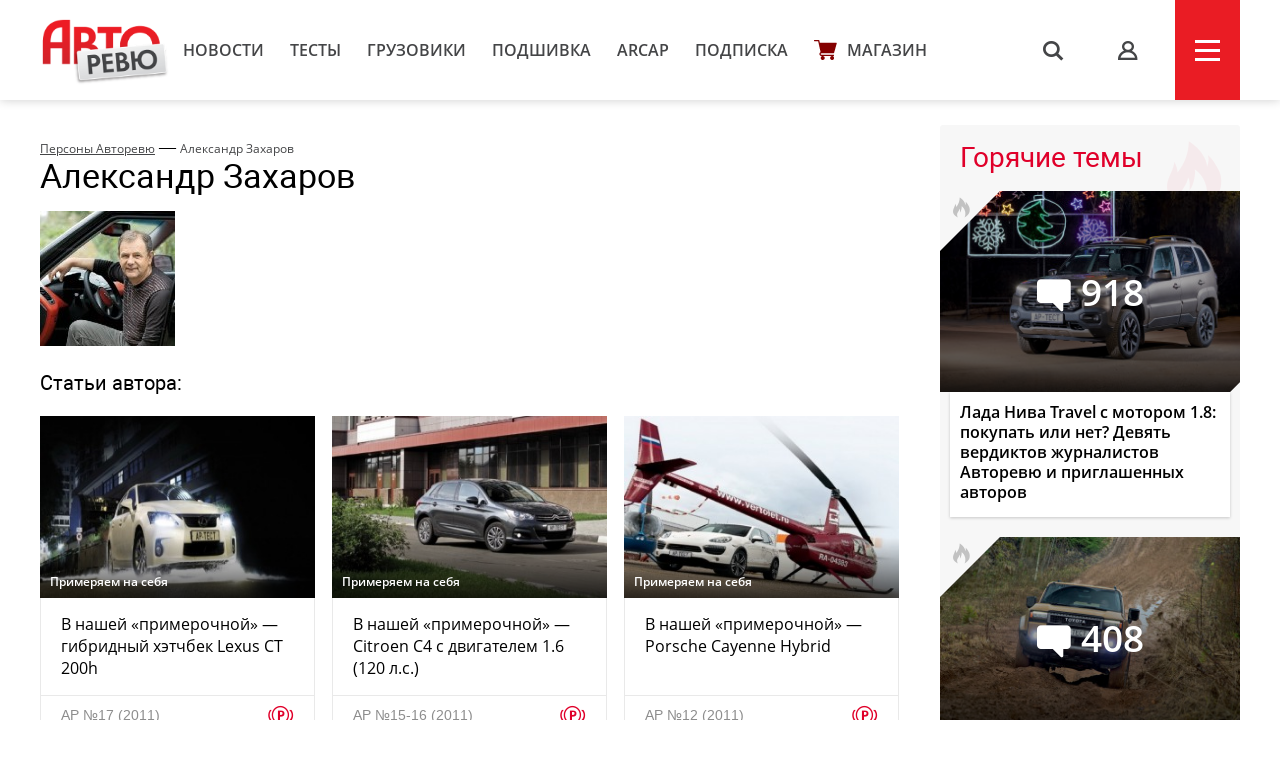

--- FILE ---
content_type: text/html; charset=UTF-8
request_url: https://autoreview.ru/person/113
body_size: 12407
content:
<!DOCTYPE html>
<html xmlns="http://www.w3.org/1999/xhtml" lang="ru">
<head>
    <meta http-equiv="content-type" content="text/html; charset=utf-8">
    <!--[if IE]><script src="http://html5shiv.googlecode.com/svn/trunk/html5.js"></script><![endif]-->
    <title>Александр Захаров — Авторевю</title>
            <meta name="description" content="Сравнительные тесты автомобилей, испытания шин, автопутешествия и многое другое. Доверяйте профессионалам!">
        <meta name="keywords" content="autoreview, авторевю, автомобили, журнал авторевю, шины, сравнительные тесты автомобилей, испытания, автопутешествия, новости автомобилей, электроавтомобили">
        <link rel="apple-touch-icon" sizes="57x57" href="/images/favicon/apple-icon-57x57.png">
    <link rel="apple-touch-icon" sizes="60x60" href="/images/favicon/apple-icon-60x60.png">
    <link rel="apple-touch-icon" sizes="72x72" href="/images/favicon/apple-icon-72x72.png">
    <link rel="apple-touch-icon" sizes="76x76" href="/images/favicon/apple-icon-76x76.png">
    <link rel="apple-touch-icon" sizes="114x114" href="/images/favicon/apple-icon-114x114.png">
    <link rel="apple-touch-icon" sizes="120x120" href="/images/favicon/apple-icon-120x120.png">
    <link rel="apple-touch-icon" sizes="144x144" href="/images/favicon/apple-icon-144x144.png">
    <link rel="apple-touch-icon" sizes="152x152" href="/images/favicon/apple-icon-152x152.png">
    <link rel="apple-touch-icon" sizes="180x180" href="/images/favicon/apple-icon-180x180.png">
    <link rel="icon" type="image/png" sizes="192x192"  href="/images/favicon/android-icon-192x192.png">
    <link rel="icon" type="image/png" sizes="32x32" href="/images/favicon/favicon-32x32.png">
    <link rel="icon" type="image/png" sizes="96x96" href="/images/favicon/favicon-96x96.png">
    <link rel="icon" type="image/png" sizes="16x16" href="/images/favicon/favicon-16x16.png">
    <link rel="manifest" href="/images/favicon/manifest.json">
    <meta name="msapplication-TileColor" content="#ffffff">
    <meta name="msapplication-TileImage" content="/images/favicon/ms-icon-144x144.png">
    <meta name="HandheldFriendly" content="True">
    <meta name="MobileOptimized" content="320">
    <meta name="viewport" content="width=device-width">
    <meta name="language" content="Russia">
    <meta name="revisit-after" content="10">
    <meta name="yandex-verification" content="3210259d5033c8fb" />

    <link rel="stylesheet" href="/static/css/_style.css?v=7856433242367" type="text/css" media="screen, projection">
    
            <link rel="stylesheet" href="/static/css/_blank.css?v=7856433242367" type="text/css" media="screen, projection">
        
    
    <script type="text/javascript" src="/vendor/jQuery/jQuery-2.2.0.min.js"></script>
    <script type="text/javascript" src="/vendor/jQuery/jquery.mobile-1.4.5.min.js"></script>
    <script type="text/javascript" src="/vendor/magnific-popup/jquery.magnific-popup.min.js"></script>
    <script type="text/javascript" src="/vendor/swiper/swiper.min.js"></script>
    <script type="text/javascript" src="/vendor/owl.carousel/owl.carousel.min.js"></script>
    <script type="text/javascript" src="/vendor/malihu-custom-scrollbar-plugin/jquery.mCustomScrollbar.concat.min.js"></script>
    <script type="text/javascript" src="/vendor/tooltipster/jquery.tooltipster.min.js"></script>
    <script type="text/javascript" src="/vendor/jquery.formstyler/jquery.formstyler.min.js"></script>
    <script type="text/javascript" src="/js/main.js"></script>
    <script type="text/javascript" src="/js/script.js?v=9126d"></script>
    <!--<script type="text/javascript" src="/js/adfox.asyn.code.ver3.js"></script>-->
    <script src="https://yastatic.net/pcode/adfox/loader.js" crossorigin="anonymous"></script>
    <link href="https://fonts.googleapis.com/css2?family=Monoton&amp;display=swap" rel="stylesheet">
    <script>
    var arParams = {
        'csrfToken': 'jeFoiy55JhcG2yp5NeLwzhErefBvzQRbQxCCw16m',
        'currentURL': 'https://autoreview.ru/person/113',
        'isAuth': false,
        'isSubscriber': false
    };
    $.ajaxSetup({
        headers:
        { 'X-CSRF-TOKEN': 'jeFoiy55JhcG2yp5NeLwzhErefBvzQRbQxCCw16m' }
    });
</script>    <style>
        .poll-loader {
            position:absolute;
            top:0;
            left:0;
            right:0;
            bottom:0;
            background:url('/images/rolling.gif') no-repeat center rgba(255,255,255,0.8);
        }
        .sidebar .tgb a {
            text-decoration: none;
        }
        .sidebar .tgb a:hover {
            text-decoration: underline;
        }
    </style>
    
    
        <link rel="stylesheet" type="text/css" href="/css/person.css">
    <link rel="preconnect" href="https://fonts.googleapis.com">
    <link rel="preconnect" href="https://fonts.gstatic.com" crossorigin>
    <link href="https://fonts.googleapis.com/css2?family=Rubik+Doodle+Shadow&display=swap" rel="stylesheet">

</head>
<body class="page-section">

<!--AdFox START-->
    <!--autoreview.ru-->
    <!--Площадка: autoreview.ru / * / *-->
    <!--Тип баннера: top-->
    <!--Расположение: <верх страницы>-->
    <div id="adfox_1507199294937926"></div>
    <script>
        window.Ya.adfoxCode.create({
            ownerId: 246035,
            containerId: 'adfox_1507199294937926',
            params: {
                pp: 'g',
                ps: 'cfot',
                p2: 'fift'
            }
        });

        window.addEventListener('message', function(event) {
            console.log(event);
            if(height = event.data['ar_height']) {
                if(event.data['position'] == 'top') {
                    $('#adfox_1507199294937926 > div').css('height', height)
                    $('#adfox_1507199294937926 iframe').css('height', height)
                }

                if(event.data['position'] == 'article') {
                    $('#adfox_16842446574015906 > div').css('height', height)
                    $('#adfox_16842446574015906 iframe').css('height', height)
                }
            }
        })
    </script>
    <style type="text/css">
        iframe {
            display: block;
        }
    </style>
    <!-- _________________________AdFox Asynchronous code END___________________________ -->

<header>
    <div class="container head">
        <div class="head-left">
            <a href="https://autoreview.ru" class="head-left-logo"></a>
                            <a href="/news" class="head-left-nav">Новости</a>
                            <a href="/articles/test" class="head-left-nav">Тесты </a>
                            <a href="/articles/trucks" class="head-left-nav">Грузовики</a>
                            <a href="/archive" class="head-left-nav">Подшивка</a>
                            <a href="/arcap" class="head-left-nav">ARCAP</a>
                            <a href="/subscribe" class="head-left-nav">Подписка</a>
                        <a href="/store" class="head-left-nav shop">Магазин</a>
        </div>
        <div class="head-right">
            <div class="head-right-search">
                <span class="search">s</span>
                <a href="#search" class="search">s</a>
                <form method="GET" action="/search" accept-charset="UTF-8" class="search-form">
                    <input name="q" id="search-input" class="input" placeholder="Я ИЩУ">
                </form>
                <span class="closed"></span>
            </div>
                            <a href="#auth" class="head-right-profil mp-popup-login"></a>
                        <div class="head-right-menu js-menu"><span></span></div>
        </div>
    </div>
</header>



<script>
  function setCookie(name,value,days) {
    var expires = "";
    if (days) {
        var date = new Date();
        date.setTime(date.getTime() + (days*24*60*60*1000));
        expires = "; expires=" + date.toUTCString();
    }
    document.cookie = name + "=" + (value || "")  + expires + "; path=/";
  }
</script>



<div class="main container">
    <div class="main-content">
            <div class="person">
                    <div class="breadcrumbs"><a href="https://autoreview.ru/person">Персоны Авторевю</a> — <a href="#">Александр Захаров</a></div>
            <h1 class="title" style="margin-top: 0;">Александр Захаров</h1>
            <div class="photo">
                <img class="main-photo" src="/images/Creator/1/Creator_113_135_135.jpg">
            </div><div class="person-info">
            </div>
            <h3 class="title">Статьи автора:</h3>
            <div class="main-content-wrapp">
                                    <div class="item" data-href="https://autoreview.ru/articles/primeryaem-na-sebya/lexus-ct-200h">
    <div class="item-img" style="background-image: url('/images/Article/45/Article_4539_305_204.jpg');">
                                                                <a href="https://autoreview.ru/articles/primeryaem-na-sebya" class="info tag">Примеряем на себя</a>
                                    
            </div>
    <a href="https://autoreview.ru/articles/primeryaem-na-sebya/lexus-ct-200h" class="link">В нашей «примерочной» — гибридный хэтчбек Lexus CT 200h</a>
    <div class="date">АР №17 (2011)
        
         <span class="paypost tooltip-l" title="Платный контент">p</span>
            </div>
            </div><div class="item" data-href="https://autoreview.ru/articles/primeryaem-na-sebya/citroen-c4">
    <div class="item-img" style="background-image: url('/images/Article/45/Article_4527_305_204.jpg');">
                                                                <a href="https://autoreview.ru/articles/primeryaem-na-sebya" class="info tag">Примеряем на себя</a>
                                    
            </div>
    <a href="https://autoreview.ru/articles/primeryaem-na-sebya/citroen-c4" class="link">В нашей «примерочной» — Citroen C4 с двигателем 1.6 (120 л.с.)</a>
    <div class="date">АР №15-16 (2011)
        
         <span class="paypost tooltip-l" title="Платный контент">p</span>
            </div>
            </div><div class="item" data-href="https://autoreview.ru/articles/primeryaem-na-sebya/primeryaem-na-sebya-porsche-cayenne-s-hybrid">
    <div class="item-img" style="background-image: url('/images/Article/44/Article_4479_305_204.jpg');">
                                                                <a href="https://autoreview.ru/articles/primeryaem-na-sebya" class="info tag">Примеряем на себя</a>
                                    
            </div>
    <a href="https://autoreview.ru/articles/primeryaem-na-sebya/primeryaem-na-sebya-porsche-cayenne-s-hybrid" class="link">В нашей «примерочной» — Porsche Cayenne Hybrid</a>
    <div class="date">АР №12 (2011)
        
         <span class="paypost tooltip-l" title="Платный контент">p</span>
            </div>
            </div><div class="item" data-href="https://autoreview.ru/articles/primeryaem-na-sebya/renault-latitude">
    <div class="item-img" style="background-image: url('/images/Article/44/Article_4483_305_204.jpg');">
                                                                <a href="https://autoreview.ru/articles/primeryaem-na-sebya" class="info tag">Примеряем на себя</a>
                                    
            </div>
    <a href="https://autoreview.ru/articles/primeryaem-na-sebya/renault-latitude" class="link">В нашей «примерочной» — Renault Latitude с двигателем V6 2.5 (177 л.с.)</a>
    <div class="date">АР №13 (2011)
        
         <span class="paypost tooltip-l" title="Платный контент">p</span>
            </div>
            </div><div class="item" data-href="https://autoreview.ru/articles/primeryaem-na-sebya/primeryaem-na-sebya-chevrolet-spark">
    <div class="item-img" style="background-image: url('/images/Article/44/Article_4410_305_204.jpg');">
                                                                <a href="https://autoreview.ru/articles/primeryaem-na-sebya" class="info tag">Примеряем на себя</a>
                                    
            </div>
    <a href="https://autoreview.ru/articles/primeryaem-na-sebya/primeryaem-na-sebya-chevrolet-spark" class="link">В нашей «примерочной» — Chevrolet Spark с двигателем 1.2 (81 л.с.)</a>
    <div class="date">АР №5 (2011)
        
         <span class="paypost tooltip-l" title="Платный контент">p</span>
            </div>
            </div><div class="item" data-href="https://autoreview.ru/articles/primeryaem-na-sebya/mitsubishi-lancer-ralliart-sportback">
    <div class="item-img" style="background-image: url('/images/Article/11/Article_1105_305_204.jpg');">
                    <div class="sticker s1">
                                    <div class="sticker-item pdf tooltip-bottom" title="PDF"></div>
                                                                                                                                                                                                                                                </div>
                                                                <a href="https://autoreview.ru/articles/primeryaem-na-sebya" class="info tag">Примеряем на себя</a>
                                    
            </div>
    <a href="https://autoreview.ru/articles/primeryaem-na-sebya/mitsubishi-lancer-ralliart-sportback" class="link">В нашей «примерочной» — хэтчбек Mitsubishi Lancer Ralliart Sportback с турбомотор (241 л.с.)</a>
    <div class="date">АР №12 (2010)
        
         <span class="paypost tooltip-l" title="Платный контент">p</span>
            </div>
            </div><div class="item" data-href="https://autoreview.ru/articles/primeryaem-na-sebya/audi-a5-sportback">
    <div class="item-img" style="background-image: url('/images/Article/10/Article_1049_305_204.jpg');">
                    <div class="sticker s1">
                                    <div class="sticker-item pdf tooltip-bottom" title="PDF"></div>
                                                                                                                                                                                                                                                </div>
                                                                <a href="https://autoreview.ru/articles/primeryaem-na-sebya" class="info tag">Примеряем на себя</a>
                                    
            </div>
    <a href="https://autoreview.ru/articles/primeryaem-na-sebya/audi-a5-sportback" class="link">В нашей «примерочной» — Audi A5 Sportback с двигателем 2.0 TFSI (211 л.с.)</a>
    <div class="date">АР №9 (2010)
        
         <span class="paypost tooltip-l" title="Платный контент">p</span>
            </div>
            </div><div class="item" data-href="https://autoreview.ru/articles/primeryaem-na-sebya/skoda-yeti">
    <div class="item-img" style="background-image: url('/images/Article/10/Article_1025_305_204.jpg');">
                    <div class="sticker s1">
                                    <div class="sticker-item pdf tooltip-bottom" title="PDF"></div>
                                                                                                                                                                                                                                                                                                                        </div>
                                                                <a href="https://autoreview.ru/articles/primeryaem-na-sebya" class="info tag">Примеряем на себя</a>
                                    
            </div>
    <a href="https://autoreview.ru/articles/primeryaem-na-sebya/skoda-yeti" class="link">В нашей «примерочной» — полноприводный кроссовер Skoda Yeti 1.8 TSI</a>
    <div class="date">АР №8 (2010)
        
         <span class="paypost tooltip-l" title="Платный контент">p</span>
            </div>
            </div><div class="item" data-href="https://autoreview.ru/articles/pervaya-vstrecha/renault-megane-coupe">
    <div class="item-img" style="background-image: url('/images/Article/9/Article_956_305_204.jpg');">
                    <div class="sticker s1">
                                    <div class="sticker-item pdf tooltip-bottom" title="PDF"></div>
                                                                                                                                                                                                                                                </div>
                                                                <a href="https://autoreview.ru/articles/pervaya-vstrecha" class="info tag">Первая встреча</a>
                                    
            </div>
    <a href="https://autoreview.ru/articles/pervaya-vstrecha/renault-megane-coupe" class="link">В нашей «примерочной» — трехдверный хэтчбек Renault Megane Coupe 2.0 (140 л.с.)</a>
    <div class="date">АР №7 (2010)
        
         <span class="paypost tooltip-l" title="Платный контент">p</span>
            </div>
            </div><div class="item" data-href="https://autoreview.ru/articles/primeryaem-na-sebya/mazda-3">
    <div class="item-img" style="background-image: url('/images/Article/0/Article_12_305_204.jpg');">
                    <div class="sticker s1">
                                    <div class="sticker-item pdf tooltip-bottom" title="PDF"></div>
                                                                                                                                                                                                                                                </div>
                                                                <a href="https://autoreview.ru/articles/primeryaem-na-sebya" class="info tag">Примеряем на себя</a>
                                    
            </div>
    <a href="https://autoreview.ru/articles/primeryaem-na-sebya/mazda-3" class="link">В нашей «примерочной» — седан Mazda 3 второго поколения со 150-сильным мотором</a>
    <div class="date">АР №1 (2010)
        
         <span class="paypost tooltip-l" title="Платный контент">p</span>
            </div>
            </div><div class="item" data-href="https://autoreview.ru/articles/primeryaem-na-sebya/great-wall-florid">
    <div class="item-img" style="background-image: url('/images/Article/0/Article_27_305_204.jpg');">
                    <div class="sticker s1">
                                    <div class="sticker-item pdf tooltip-bottom" title="PDF"></div>
                                                                                                                                                                                                                                                </div>
                                                                <a href="https://autoreview.ru/articles/primeryaem-na-sebya" class="info tag">Примеряем на себя</a>
                                    
            </div>
    <a href="https://autoreview.ru/articles/primeryaem-na-sebya/great-wall-florid" class="link">В нашей «примерочной» — компактный хэтчбек Great Wall Florid с двигателем 1.5 (105 л.с.)</a>
    <div class="date">АР №2 (2010)
        
         <span class="paypost tooltip-l" title="Платный контент">p</span>
            </div>
            </div><div class="item" data-href="https://autoreview.ru/articles/primeryaem-na-sebya/renault-laguna-coupe">
    <div class="item-img" style="background-image: url('/images/Article/0/Article_61_305_204.jpg');">
                    <div class="sticker s1">
                                    <div class="sticker-item pdf tooltip-bottom" title="PDF"></div>
                                                                                                                                                                                                                                                </div>
                                                                <a href="https://autoreview.ru/articles/primeryaem-na-sebya" class="info tag">Примеряем на себя</a>
                                    
            </div>
    <a href="https://autoreview.ru/articles/primeryaem-na-sebya/renault-laguna-coupe" class="link">Мы «примерили» двухдверку Renault Laguna Coupe с турбодизелем 2.0 dCi (150 л.с.)</a>
    <div class="date">АР №22 (2009)
        
         <span class="paypost tooltip-l" title="Платный контент">p</span>
            </div>
            </div><div class="item" data-href="https://autoreview.ru/articles/primeryaem-na-sebya/niva-2009">
    <div class="item-img" style="background-image: url('/images/Article/1779/Article_177938_305_204.jpg');">
                                                                <a href="https://autoreview.ru/articles/primeryaem-na-sebya" class="info tag">Примеряем на себя</a>
                                    
            </div>
    <a href="https://autoreview.ru/articles/primeryaem-na-sebya/niva-2009" class="link">Нива образца 2009 года: покупать или нет? Тринадцать рецензий журналистов Авторевю и приглашенных авторов </a>
    <div class="date">АР №18 (2009)
        
         <span class="paypost tooltip-l" title="Платный контент">p</span>
            </div>
            </div><div class="item" data-href="https://autoreview.ru/articles/primeryaem-na-sebya/honda-jazz">
    <div class="item-img" style="background-image: url('/images/Article/1/Article_117_305_204.jpg');">
                    <div class="sticker s1">
                                    <div class="sticker-item pdf tooltip-bottom" title="PDF"></div>
                                                                                                                                                                                                                                                </div>
                                                                <a href="https://autoreview.ru/articles/primeryaem-na-sebya" class="info tag">Примеряем на себя</a>
                                    
            </div>
    <a href="https://autoreview.ru/articles/primeryaem-na-sebya/honda-jazz" class="link">В нашей «примерочной» — Honda Jazz (1,3 л, 100 л.с.)</a>
    <div class="date">АР №19 (2009)
        
         <span class="paypost tooltip-l" title="Платный контент">p</span>
            </div>
            </div><div class="item" data-href="https://autoreview.ru/articles/primeryaem-na-sebya/peugeot-308-ss">
    <div class="item-img" style="background-image: url('/images/Article/1/Article_163_305_204.jpg');">
                    <div class="sticker s1">
                                    <div class="sticker-item pdf tooltip-bottom" title="PDF"></div>
                                                                                                                                                                                                                                                </div>
                                                                <a href="https://autoreview.ru/articles/primeryaem-na-sebya" class="info tag">Примеряем на себя</a>
                                    
            </div>
    <a href="https://autoreview.ru/articles/primeryaem-na-sebya/peugeot-308-ss" class="link">Мы «примерили» купе-кабриолет Peugeot 308 CC со 140-сильным двигателем</a>
    <div class="date">АР №15 (2009)
        
         <span class="paypost tooltip-l" title="Платный контент">p</span>
            </div>
            </div><div class="item" data-href="https://autoreview.ru/articles/primeryaem-na-sebya/ford-kuga">
    <div class="item-img" style="background-image: url('/images/Article/2/Article_247_305_204.jpg');">
                    <div class="sticker s1">
                                    <div class="sticker-item pdf tooltip-bottom" title="PDF"></div>
                                                                                                                                                                                                                                                </div>
                                                                <a href="https://autoreview.ru/articles/primeryaem-na-sebya" class="info tag">Примеряем на себя</a>
                                    
                    <a href="https://autoreview.ru/articles/primeryaem-na-sebya/ford-kuga#comments" class="info comments-count">1</a>
            </div>
    <a href="https://autoreview.ru/articles/primeryaem-na-sebya/ford-kuga" class="link">В нашей «примерочной» — кроссовер Ford Kuga с двухлитровым турбодизелем мощностью 136 л.с.</a>
    <div class="date">АР №8 (2009)
        
         <span class="paypost tooltip-l" title="Платный контент">p</span>
            </div>
            </div><div class="item" data-href="https://autoreview.ru/articles/primeryaem-na-sebya/primeryaem-na-sebya-subaru-forester">
    <div class="item-img" style="background-image: url('/images/Article/2/Article_260_305_204.jpg');">
                    <div class="sticker s1">
                                    <div class="sticker-item pdf tooltip-bottom" title="PDF"></div>
                                                                                                                                                                                                                                                </div>
                                                                <a href="https://autoreview.ru/articles/primeryaem-na-sebya" class="info tag">Примеряем на себя</a>
                                    
            </div>
    <a href="https://autoreview.ru/articles/primeryaem-na-sebya/primeryaem-na-sebya-subaru-forester" class="link">В нашей «примерочной» — кроссовер Subaru Forester в топверсии с турбомотором 2.5 (230 л .с.)</a>
    <div class="date">АР №7 (2009)
        
         <span class="paypost tooltip-l" title="Платный контент">p</span>
            </div>
            </div><div class="item" data-href="https://autoreview.ru/articles/primeryaem-na-sebya/renault-koleos">
    <div class="item-img" style="background-image: url('/images/Article/2/Article_299_305_204.jpg');">
                    <div class="sticker s1">
                                    <div class="sticker-item pdf tooltip-bottom" title="PDF"></div>
                                                                                                                                                                                                                                                </div>
                                                                <a href="https://autoreview.ru/articles/primeryaem-na-sebya" class="info tag">Примеряем на себя</a>
                                    
            </div>
    <a href="https://autoreview.ru/articles/primeryaem-na-sebya/renault-koleos" class="link">В нашей «примерочной» — кроссовер Renault Koleos с двигателем объемом 2,5 л (170 л.с.) </a>
    <div class="date">АР №5 (2009)
        
         <span class="paypost tooltip-l" title="Платный контент">p</span>
            </div>
            </div>                            </div>
                            <ul class="pagination">
        
                    <li class="page-item disabled"><span class="page-link">&lsaquo;</span></li>
        
        
                    
            
            
                                                                        <li class="page-item active"><span class="page-link">1</span></li>
                                                                                <li class="page-item"><a class="page-link" href="https://autoreview.ru/person/113?page=2">2</a></li>
                                                                                <li class="page-item"><a class="page-link" href="https://autoreview.ru/person/113?page=3">3</a></li>
                                                                                <li class="page-item"><a class="page-link" href="https://autoreview.ru/person/113?page=4">4</a></li>
                                                                                <li class="page-item"><a class="page-link" href="https://autoreview.ru/person/113?page=5">5</a></li>
                                                                                <li class="page-item"><a class="page-link" href="https://autoreview.ru/person/113?page=6">6</a></li>
                                                                                <li class="page-item"><a class="page-link" href="https://autoreview.ru/person/113?page=7">7</a></li>
                                                        
        
                    <li class="page-item"><a class="page-link" href="https://autoreview.ru/person/113?page=2" rel="next">&rsaquo;</a></li>
            </ul>

                        </div>
    </div>

    <div class="sidebar">
    

            <!--AdFox START-->
        <!--autoreview.ru-->
        <!--Площадка: autoreview.ru / * / *-->
        <!--Тип баннера: sidebar_top-->
        <!--Расположение: <верх страницы>-->
        <div id="adfox_160284490178887567"></div>
        <script>
            window.Ya.adfoxCode.create({
                ownerId: 246035,
                containerId: 'adfox_160284490178887567',
                params: {
                    pp: 'g',
                    ps: 'cfot',
                    p2: 'fivd'
                }
            });
        </script>
        <!--AdFox START-->
        <!--autoreview.ru-->
        <!--Площадка: autoreview.ru / * / *-->
        <!--Тип баннера: sidebar_300_600-->
        <!--Расположение: <верх страницы>-->
        <div id="adfox_160284485008185333"></div>
        <script>
            window.Ya.adfoxCode.create({
                ownerId: 246035,
                containerId: 'adfox_160284485008185333',
                params: {
                    pp: 'g',
                    ps: 'cfot',
                    p2: 'fkvj'
                }
            });
        </script>
        <style>
            #adfox_160284485008185333 {
                /*margin-bottom: 15px;*/
            }
        </style>
        
        <div class="sidebar-them">
            <div class="sidebar-them-title">Горячие темы</div>
            <div class="sidebar-them-wrapp">
                                    <div class="item" data-href="https://autoreview.ru/articles/primeryaem-na-sebya/lada-niva-travel-1-8">
                        <div class="item-img" style="background-image: url('/images/Article/1790/Article_179018_305_204.jpg')">
                            <span class="item-img-comments">918</span>
                            <span class="item-img-border">
                            <span class="item-img-border-fire"></span>
                        </span>
                        </div>
                        <div class="item-content">Лада Нива Travel с мотором 1.8: покупать или нет? Девять вердиктов журналистов Авторевю и приглашенных авторов</div>
                    </div>
                                    <div class="item" data-href="https://autoreview.ru/articles/pervaya-vstrecha/medvezhonok-praddington">
                        <div class="item-img" style="background-image: url('/images/Article/1790/Article_179039_305_204.jpg')">
                            <span class="item-img-comments">408</span>
                            <span class="item-img-border">
                            <span class="item-img-border-fire"></span>
                        </span>
                        </div>
                        <div class="item-content">Медвежонок Праддингтон. Toyota Land Cruiser Prado последнего поколения по дорогам и без них</div>
                    </div>
                                    <div class="item" data-href="https://autoreview.ru/news/elektrokar-volkswagen-id-polo-fizicheskie-knopki-i-pribory-v-retrostile">
                        <div class="item-img" style="background-image: url('/images/Article/1790/Article_179081_305_204.jpg')">
                            <span class="item-img-comments">285</span>
                            <span class="item-img-border">
                            <span class="item-img-border-fire"></span>
                        </span>
                        </div>
                        <div class="item-content">Электрокар Volkswagen ID. Polo: физические кнопки и приборы в ретростиле</div>
                    </div>
                                    <div class="item" data-href="https://autoreview.ru/articles/kak-eto-rabotaet/zaryazhay-doma">
                        <div class="item-img" style="background-image: url('/images/Article/1790/Article_179036_305_204.jpg')">
                            <span class="item-img-comments">416</span>
                            <span class="item-img-border">
                            <span class="item-img-border-fire"></span>
                        </span>
                        </div>
                        <div class="item-content">Заряжай дома. Как установить частную зарядную станцию для гибридов и электромобилей</div>
                    </div>
                                    <div class="item" data-href="https://autoreview.ru/articles/sravnitel-nye-testy/tri-topora">
                        <div class="item-img" style="background-image: url('/images/Article/1786/Article_178629_305_204.jpg')">
                            <span class="item-img-comments">1028</span>
                            <span class="item-img-border">
                            <span class="item-img-border-fire"></span>
                        </span>
                        </div>
                        <div class="item-content">Три топора: от Москвы до Питера на гибридах Li L7, Seres M7 и Wey 07</div>
                    </div>
                            </div>
        </div>

        <div class="sidebar-discussing">
            <div class="sidebar-discussing-title">Сейчас обсуждают</div>
            <div class="sidebar-discussing-wrapp">
                <!--noindex-->
                                    <a class="item" href="https://autoreview.ru/news/firma-alpina-okonchatel-no-prevratilas-v-podrazdelenie-koncerna-bmw#!comment=2627456">
                        <div class="item-autor">
                            <img src="[data-uri]" alt="">
                            <span>МиХаил</span>
                        </div>
                            <div class="item-text shadow">Какой смешной ппротриротик))! Сейчас идёт 1416 день сво. А ВОВ длилась 1418 дней. И наши деды как раз на 1416 день брали столицу фашистов.
А тебя радует и восторгает отключение света, никчемный боярышник …</div>
                    </a>
                                    <a class="item" href="https://autoreview.ru/news/firma-alpina-okonchatel-no-prevratilas-v-podrazdelenie-koncerna-bmw#!comment=2627350">
                        <div class="item-autor">
                            <img src="/images/Avatar/12451/Avatar_1245178_45_45.jpg" alt="">
                            <span>Endy</span>
                        </div>
                            <div class="item-text shadow">А кто мешал найти Z4 и воочию до покупки увидеть и почувствовать все недостатки?
Тем более зачем заказывать наборную машину с завода, когда вообще в глаза не видел вживую. И что там за …</div>
                    </a>
                                    <a class="item" href="https://autoreview.ru/news/firma-alpina-okonchatel-no-prevratilas-v-podrazdelenie-koncerna-bmw#!comment=2627305">
                        <div class="item-autor">
                            <img src="[data-uri]" alt="">
                            <span>Smart Master</span>
                        </div>
                            <div class="item-text">Что Вам ВПАРИВАЛИ?</div>
                    </a>
                                    <a class="item" href="https://autoreview.ru/news/proizvoditel-pylesosov-dreame-pokazal-srazu-tri-superkara#!comment=2627341">
                        <div class="item-autor">
                            <img src="[data-uri]" alt="">
                            <span>Ёшкин Кот</span>
                        </div>
                            <div class="item-text">Странно, почему производители кофеварок и кофемолок отстают? Колеса приделать и вперед, новый китайский бренд элитных премиум-лакшери авто.</div>
                    </a>
                                    <a class="item" href="https://autoreview.ru/news/proizvoditel-pylesosov-dreame-pokazal-srazu-tri-superkara#!comment=2627349">
                        <div class="item-autor">
                            <img src="[data-uri]" alt="">
                            <span>Петрович</span>
                        </div>
                            <div class="item-text shadow">Это же китайские пылесосы, доверху наполненные технологиями. Правда китайцы до сих пор не в состоянии климат наладить в авто чтобы стекла не обмерзали, но почему бы не поиметь с панды Си дотации …</div>
                    </a>
                                <!--/noindex-->
            </div>
        </div>

        <a href="/articles/vtorye-ruki" class="sidebar-oldcars">
            <img src="/static/img/sidebar/old-car.jpg">
            <p>Наша экспертиза<br>подержанных автомобилей</p>
        </a>

        <a href="https://autoreview.ru/arcap" class="sidebar-arcap">
            <img src="/static/img/arcap_logo-min.png" class="logo">
            <img src="/static/mp4/arcap.jpg?642365743" style="width:100%">  
        </a>

                    <a href="/articles/autosport" class="sidebar-sport"></a>
        
        

        <div class="sidebar-white newsletter">
            <p class="title">Рассылка</p>
            <p class="text">Лучшие материалы Авторевю — в вашем почтовом ящике</p>
            <form method="POST" action="https://autoreview.ru/ajax/subscribe" accept-charset="UTF-8">
                <input class="input email" placeholder="Ваш e-mail" name="email" type="email">
                <input type="hidden" name="_token" value="jeFoiy55JhcG2yp5NeLwzhErefBvzQRbQxCCw16m">
                <input class="button" type="submit" value="Отправить">
            </form>
            <p style="font-size: 13px;line-height: 1.5;color: #aaa;">Предоставляя e-mail, вы подтверждаете свое согласие с условиями <a href="/policy" target="_blank" style="color: #777;">политики конфиденциальности</a></p>
        </div>

        <a href="https://autoreview.ru/parking" class="sidebar-white link parking">
            <p class="title">Парковка Авторевю</p>
            <p class="text">Узнайте, какие автомобили сейчас на испытаниях</p>
        </a>
        <a href="https://autoreview.ru/location" class="sidebar-white link location">
            <p class="title">Кто где?</p>
            <p class="text">Где работают журналисты Авторевю прямо сейчас</p>
        </a>
        
    </div>
</div>

<div class="anons">
        <div class="anons-title"><span>Авторевю №24</span></div>
        <div class="container">
            <div class="anons-print">
                <img src="/images/announce/cover_804.png" alt="Авторевю №24">
            </div>
            <div class="anons-text">
                <ul>
<li>Li L9 или Zeekr 9X?</li>
<li>Как едет новый Prado</li>
<li>Кунсткамера: Rambler Model C</li>
<li>Changan CS75 Plus на Кольском</li>
<li>Примеряем на себя Ниву Travel 1.8</li>
</ul>
                <a href="/anons" class="more">Весь анонс</a>
                <div class="store">
                    <a href="/store" class="store-link google tooltip-bottom" style="margin-left: 0" target="_blank" title="Бумажный выпуск с доставкой">купить</a>
                </div>
            </div>
        </div>
    </div>
    <footer>
        <div class="container foot">
            <!--<div class="foot-social">
               <a href="https://www.facebook.com/Autoreview/" class="foot-social-item facebook"><span>Обсуждайте в Facebook</span></a>
                <a href="https://twitter.com/AutoreviewRu" class="foot-social-item twitter"><span>Узнавайте в Twitter</span></a>
                <a href="https://instagram.com/autoreview_ru/" class="foot-social-item instargam"><span>Следите в Instagram</span></a>
                <a href="https://vk.com/autoreview" class="foot-social-item vkontakte"><span>Голосуйте Вконтакте</span></a>
                <a href="https://www.youtube.com/user/AutoreviewRu" class="foot-social-item youtube"><span>Смотрите на YouTube</span></a>
            </div>-->
            <div class="foot-content" style="margin-top: 60px">
                <div class="foot-content-nav">
                    <div>
                        <a href="/news">Новости</a>
                        <a href="/articles/test">Тесты</a>
                        <a href="/articles/trucks">Грузовики</a>
                        <a href="/articles/autosport">Автоспорт</a>
                    </div>
                    <div>
                        <a href="/archive">Подшивка</a>
                        <a href="/parking">Парковка</a>
                        <a href="/location">Кто где?</a>
                        <a href="/club">Клуб</a>
                    </div>
                    <div>
                        <a href="/person">Авторы</a>
                        <a href="/arcap">ARCAP</a>
                        <a href="/contacts">Контакты</a>
                        <a href="/advertising">Реклама</a>
                    </div>
                </div>
                <div class="foot-content-info">
                    <form action="/search" class="search" id="search">
                        <input type="text" name="q" class="input">
                        <input type="submit" class="butt" value="s">
                    </form>
                    <a href="/subscribe" class="button">подписка</a>
                </div>
            </div>
            <span class="age-warning" style="">18+</span>
            <div class="foot-copy">Copyright &copy; OOO «Авторевю» 1990-2026. Все права защищены. Перепечатка материалов – только с письменного разрешения редакции.<br><a href="/rules" style="color:#706f70">Пользовательское соглашение</a> | <a href="/club/rules" style="color:#706f70">Правила комментирования</a></div>
        </div>
    </footer>
    <style>
        .age-warning {
            width: 23px;
            height: 19px;
            border: 1px solid #858585;
            border-radius: 3px;
            padding:  2px 3px;
            background: #858585;
            color: #fff;
            font: 14px 'OpenSans Semi Bold';
            position:  absolute;
            margin-top: 20px;
        }
        @media  only screen and (max-width: 959px) and (min-width: 300px) {
            .age-warning {
                display: block;
                margin: 10px auto 0;
                position: relative;
            }
        }
    </style>
<div class="up-button"><i class="arrow"><</i></div><script type="text/javascript" src="/vendor/data-href/data-href.js"></script>
    <!-- Yandex.Metrika counter --> <script type="text/javascript" > (function(m,e,t,r,i,k,a){m[i]=m[i]||function(){(m[i].a=m[i].a||[]).push(arguments)}; m[i].l=1*new Date(); for (var j = 0; j < document.scripts.length; j++) {if (document.scripts[j].src === r) { return; }} k=e.createElement(t),a=e.getElementsByTagName(t)[0],k.async=1,k.src=r,a.parentNode.insertBefore(k,a)}) (window, document, "script", "https://mc.yandex.ru/metrika/tag.js", "ym"); ym(32720310, "init", { clickmap:true, trackLinks:true, accurateTrackBounce:true, webvisor:true }); </script> <noscript><div><img src="https://mc.yandex.ru/watch/32720310" style="position:absolute; left:-9999px;" alt="" /></div></noscript> <!-- /Yandex.Metrika counter -->
    <script>
        (function(i,s,o,g,r,a,m){i['GoogleAnalyticsObject']=r;i[r]=i[r]||function(){
            (i[r].q=i[r].q||[]).push(arguments)},i[r].l=1*new Date();a=s.createElement(o),
            m=s.getElementsByTagName(o)[0];a.async=1;a.src=g;m.parentNode.insertBefore(a,m)
        })(window,document,'script','//www.google-analytics.com/analytics.js','ga');

        ga('create', 'UA-73430748-1', 'auto');
        ga('send', 'pageview');

    </script>
    <!-- tns-counter.ru -->
    <script type="text/javascript">
        (function(win, doc, cb){
            (win[cb] = win[cb] || []).push(function() {
                try {
                    tnsCounterAutoreview_ru = new TNS.TnsCounter({
                        'account':'autoreview_ru',
                        'tmsec': 'autoreview_total'
                    });
                } catch(e){}
            });

            var tnsscript = doc.createElement('script');
            tnsscript.type = 'text/javascript';
            tnsscript.async = true;
            tnsscript.src = ('https:' == doc.location.protocol ? 'https:' : 'http:') +
                '//www.tns-counter.ru/tcounter.js';
            var s = doc.getElementsByTagName('script')[0];
            s.parentNode.insertBefore(tnsscript, s);
        })(window, this.document,'tnscounter_callback');
    </script>
    <noscript>
        <img src="//www.tns-counter.ru/V13a****autoreview_ru/ru/UTF-8/tmsec=autoreview_total/" width="0" height="0" alt="" />
    </noscript>
    <!--/ tns-counter.ru -->
    <!-- Rating@Mail.ru counter -->
    <script type="text/javascript">
    var _tmr = window._tmr || (window._tmr = []);
    _tmr.push({id: "3074184", type: "pageView", start: (new Date()).getTime()});
    (function (d, w, id) {
      if (d.getElementById(id)) return;
      var ts = d.createElement("script"); ts.type = "text/javascript"; ts.async = true; ts.id = id;
      ts.src = "https://top-fwz1.mail.ru/js/code.js";
      var f = function () {var s = d.getElementsByTagName("script")[0]; s.parentNode.insertBefore(ts, s);};
      if (w.opera == "[object Opera]") { d.addEventListener("DOMContentLoaded", f, false); } else { f(); }
    })(document, window, "topmailru-code");
    </script><noscript><div>
    <img src="https://top-fwz1.mail.ru/counter?id=3074184;js=na" style="border:0;position:absolute;left:-9999px;" alt="Top.Mail.Ru" />
    </div></noscript>
    <!-- //Rating@Mail.ru counter -->



<style>
    .widget--test { text-decoration: none;color: #000;align-items: center; } .widget--test .widget__logo { width: 90px; height: 90px; margin-left: 20px; } .widget--test .widget__text { font-family: 'OpenSans'; font-size: 32px; } .widget--test .widget__text br { display: none; } .widget--test .widget__sponsor { height: 100%; } @media  only screen and (min-width: 320px) and (max-width: 560px) { .widget--defalut .widget__sponsor {width: 180px;} .widget--test { height: 135px; } .widget--test .widget__text { font-family: 'OpenSans'; line-height: 24px; font-size: 22px; inset: 8px 0 0 120px; } .widget--test .widget__text br { display: block; } }
</style>
</body>
</html>
